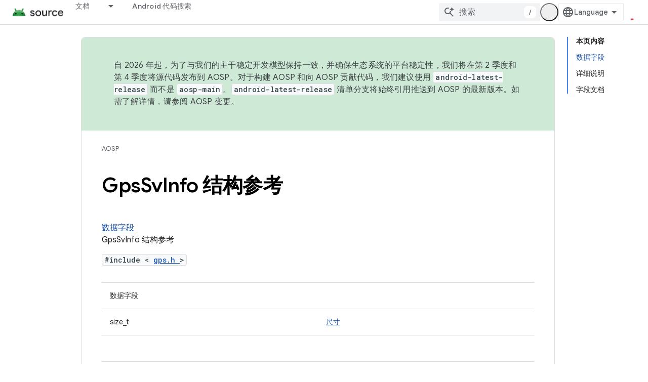

--- FILE ---
content_type: text/javascript
request_url: https://www.gstatic.cn/devrel-devsite/prod/v3df8aae39978de8281d519c083a1ff09816fe422ab8f1bf9f8e360a62fb9949d/js/devsite_devsite_a11y_announce_module__zh_cn.js
body_size: -866
content:
(function(_ds){var window=this;var KZ=function(){return"devsite-a11y-announce"},pna=async function(a,b){_ds.Kn(a)===b&&(b+=".");_ds.Dn(a,b)},LZ=class extends _ds.Lm{constructor(){super();this.eventHandler=new _ds.u}connectedCallback(){this.setAttribute("aria-live","assertive");this.setAttribute("aria-atomic","true");this.eventHandler.listen(document.body,"devsite-a11y-announce",a=>{(a=a.getBrowserEvent().detail.message)&&pna(this,a)})}disconnectedCallback(){_ds.D(this.eventHandler)}};LZ.prototype.connectedCallback=LZ.prototype.connectedCallback;
LZ.getTagName=KZ;try{customElements.define(KZ(),LZ)}catch(a){console.warn("Unrecognized DevSite custom element - DevsiteA11yAnnounce",a)};})(_ds_www);
